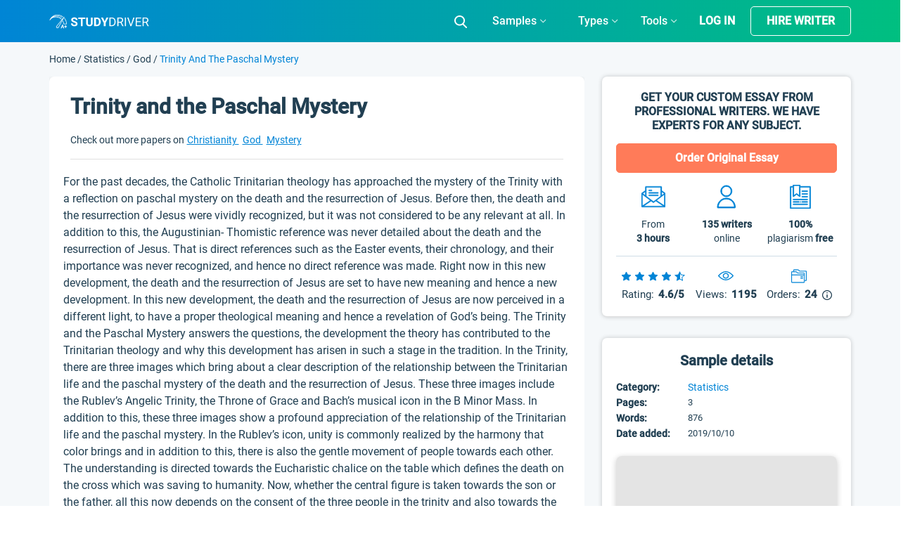

--- FILE ---
content_type: image/svg+xml
request_url: https://studydriver.com/wp-content/themes/studydriver/assets/img/paper/star-full.svg
body_size: -184
content:
<svg width="15" height="14" viewBox="0 0 15 14" fill="none" xmlns="http://www.w3.org/2000/svg">
<path d="M7.72925 11.1643L7.5 11.046L7.27075 11.1643L3.5309 13.0938L4.24254 9.02068L4.28847 8.7578L4.09564 8.57333L1.089 5.69698L5.2526 5.10362L5.51132 5.06675L5.62874 4.83329L7.5 1.11278L9.37126 4.83329L9.4887 5.0668L9.74748 5.10364L13.9108 5.69626L10.9044 8.57246L10.7115 8.75692L10.7575 9.01979L11.4691 13.0938L7.72925 11.1643Z" fill="#0084D6" stroke="#0084D6"/>
</svg>
